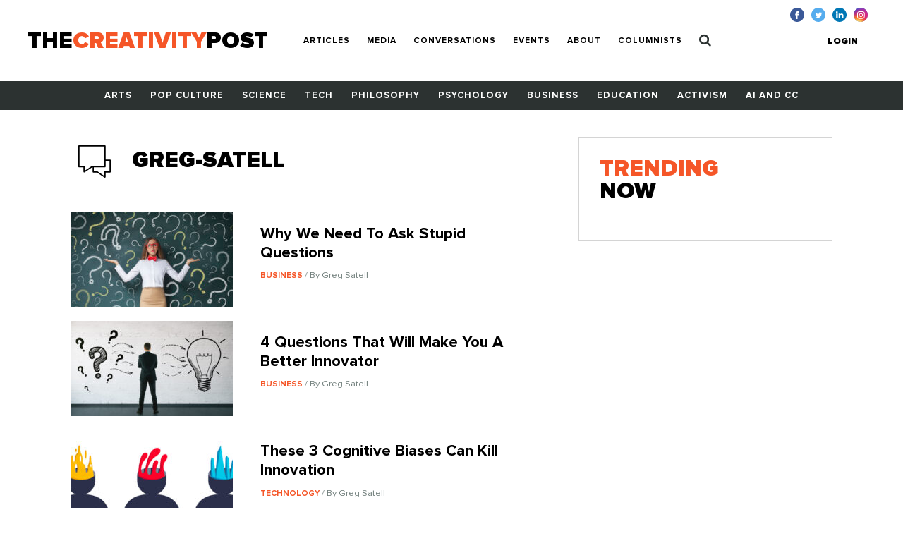

--- FILE ---
content_type: text/html; charset=UTF-8
request_url: https://www.creativitypost.com/tags/greg-satell
body_size: 4234
content:
<!DOCTYPE html>
<html xmlns="http://www.w3.org/1999/xhtml" lang="en-US">
<head>
	<meta charset="utf-8" />
<meta http-equiv="x-ua-compatible" content="ie=edge"/>
<meta name="viewport" content="width=device-width, initial-scale=1"/>


<link rel="apple-touch-icon" sizes="180x180" href="/assets/touch-icons/apple-touch-icon.png">
<link rel="icon" type="image/png" sizes="32x32" href="/assets/touch-icons/favicon-32x32.png">
<link rel="icon" type="image/png" sizes="16x16" href="/assets/touch-icons/favicon-16x16.png">
<link rel="manifest" href="/assets/touch-icons/site.webmanifest">
<meta name="msapplication-TileColor" content="#da532c">
<meta name="theme-color" content="#ffffff">
<link rel="stylesheet" href="https://cdnjs.cloudflare.com/ajax/libs/normalize/8.0.0/normalize.min.css">
<link rel="stylesheet" href="/assets/css/main.css"/>
<link rel="stylesheet" href="/assets/css/ptcustom.css"/>
<script defer src="https://use.fontawesome.com/releases/v5.0.8/js/all.js"></script>
<title>The Creativity Post</title><meta name="generator" content="SEOmatic">
<meta name="keywords" content="creativity studies,creativity research">
<meta name="description" content="Quality content on creativity, innovation, and imagination.">
<meta name="referrer" content="no-referrer-when-downgrade">
<meta name="robots" content="all">
<meta content="en_US" property="og:locale">
<meta content="The Creativity Post" property="og:site_name">
<meta content="website" property="og:type">
<meta content="https://www.creativitypost.com/tags/greg-satell" property="og:url">
<meta content="Quality content on creativity, innovation, and imagination." property="og:description">
<meta content="https://s3.amazonaws.com/creativity-post/uploads/_1200x630_crop_center-center_82_none/fallback_190314_094028.png?mtime=1552570828" property="og:image">
<meta content="1200" property="og:image:width">
<meta content="630" property="og:image:height">
<meta name="twitter:card" content="summary">
<meta name="twitter:site" content="@creativitypost">
<meta name="twitter:creator" content="@creativitypost">
<meta name="twitter:description" content="Quality content on creativity, innovation, and imagination.">
<meta name="twitter:image" content="https://s3.amazonaws.com/creativity-post/uploads/_800x800_crop_center-center_82_none/fallback_190314_094028.png?mtime=1552570828">
<meta name="twitter:image:width" content="800">
<meta name="twitter:image:height" content="800">
<link href="https://www.creativitypost.com/tags/greg-satell" rel="canonical">
<link href="https://www.creativitypost.com" rel="home">
<link type="text/plain" href="https://www.creativitypost.com/humans.txt" rel="author"></head>

<body>
	<header id="c-header" class="s-bgC-white l-poR">
    <div class="l-flx l-aiC-lg l-jcSb l-pv1 l-ph2-md header-push l-w-90 l-w-100-md">
        <div class="l-dIb l-flx-lg l-aiC l-jcSb">
            <div class="o-logo l-dIb l-pr2">
                <a href="https://www.creativitypost.com/">
                    <div class="t6 t4-xl t-fw9">
                        THE<span class="t-orange">CREATIVITY</span>POST</span>
                    </div>
                    <div class="tagline t-slate l-dN l-dB-xl">Quality content on creativity, innovation and imagination.</div>
                </a>

            </div>
    
            
<nav id="js-nav" class="c-header_btm l-h0 l-hA-md l-pt1 l-pb0 l-pt1-lg l-pb1-lg lpv0-md l-dN l-flx-md l-fdC l-fdR-md l-jcC t-taC">
    
                    
                <a class="t-fw7 t-ttU l-pv07 l-ph1-md i-cl-orange  i-cl-orange " href=https://www.creativitypost.com/p2>Articles</a>
                    
                <a class="t-fw7 t-ttU l-pv07 l-ph1-md i-cl-orange  i-cl-orange " href=/media>Media</a>
                    
                <a class="t-fw7 t-ttU l-pv07 l-ph1-md i-cl-orange  i-cl-orange " href=/conversations>Conversations</a>
                    
                <a class="t-fw7 t-ttU l-pv07 l-ph1-md i-cl-orange  i-cl-orange " href=/events>Events</a>
                    
                <a class="t-fw7 t-ttU l-pv07 l-ph1-md i-cl-orange  i-cl-orange " href=/about>About</a>
                    
                <a class="t-fw7 t-ttU l-pv07 l-ph1-md i-cl-orange  i-cl-orange " href=/columnists>Columnists</a>
    
            <a class="t-fw7 t-ttU l-pv07 l-ph1-md i-cl-orange l-dN-md" href="https://www.creativitypost.com/login">Login</a>
    
    <a class="t-fw7 t-ttU l-pv07 l-ph1-md i-cl-orange" href="/search">
        <svg width="17" height="18" viewBox="0 0 17 18" fill="none" style="margin:-3px 0;">
            <path d="M11.5714 7.92857C11.5714 10.4096 9.55246 12.4286 7.07143 12.4286C4.5904 12.4286 2.57143 10.4096 2.57143 7.92857C2.57143 5.44754 4.5904 3.42857 7.07143 3.42857C9.55246 3.42857 11.5714 5.44754 11.5714 7.92857ZM16.7143 16.2857C16.7143 15.9442 16.5737 15.6127 16.3426 15.3817L12.8973 11.9364C13.7109 10.7612 14.1429 9.35491 14.1429 7.92857C14.1429 4.0212 10.9788 0.857142 7.07143 0.857142C3.16406 0.857142 0 4.0212 0 7.92857C0 11.8359 3.16406 15 7.07143 15C8.49777 15 9.90402 14.5681 11.0792 13.7545L14.5246 17.1897C14.7556 17.4308 15.0871 17.5714 15.4286 17.5714C16.1317 17.5714 16.7143 16.9888 16.7143 16.2857Z" fill="#2C3231"/>
        </svg>
            </a>
</nav>

        </div>

        <button id="js-btnMenu" class="s4 t-fw9 t-ttU l-dN-md" type="button" name="menu">Menu</button>
        
<div class="o-switch l-flx-lg l-aiC l-dN l-dB-md  header-meta_no-ads ">
            <a href="https://www.creativitypost.com/login" class="s4 t-fw9 t-ttU l-ph2-lg i-cl-orange">Login</a>
    
    </div>        <ul class="o-social l-flx t-lh1">
    <li>
        <a href="https://www.facebook.com/CreativityPost" target="_blank"><img class="l-mr1" src="/assets/img/icn-facebook.svg" alt=""></a>
    </li>
    <li>
        <a href="https://twitter.com/creativitypost" target="_blank"><img class="l-mr1" src="/assets/img/icn-twitter.svg" alt=""></a>
    </li>
    <li>
        <a href="https://www.linkedin.com/company/the-creativity-post" target="_blank"><img class="l-mr1" src="/assets/img/icn-linkedin.svg" alt=""></a>
    </li>
        <li>
        <a href="https://www.instagram.com/thecreativitypost/?hl=en" target="_blank"><img class="l-mr1" src="/assets/img/icn-instagram.svg" alt=""></a>
    </li>
</ul>
    </div>

    
<nav id="js-cat-menu" class="c-category-nav l-h0 l-hA-md l-dN l-flx-md l-fwW l-fdC l-fdR-md l-jcC t-taC s-bgC-darkGrey l-ph1 lph0-sm l-mb2-md" style="overflow:hidden;">
                            <a class="t-fw7 t-ttU l-pv1 l-ph1 l-dIb  t-white i-cl-orange" href=/arts>Arts</a>
                            <a class="t-fw7 t-ttU l-pv1 l-ph1 l-dIb  t-white i-cl-orange" href=/pop-culture>Pop Culture</a>
                            <a class="t-fw7 t-ttU l-pv1 l-ph1 l-dIb  t-white i-cl-orange" href=/science>Science</a>
                            <a class="t-fw7 t-ttU l-pv1 l-ph1 l-dIb  t-white i-cl-orange" href=/technology>Tech</a>
                            <a class="t-fw7 t-ttU l-pv1 l-ph1 l-dIb  t-white i-cl-orange" href=/philosophy>Philosophy</a>
                            <a class="t-fw7 t-ttU l-pv1 l-ph1 l-dIb  t-white i-cl-orange" href=/psychology>Psychology</a>
                            <a class="t-fw7 t-ttU l-pv1 l-ph1 l-dIb  t-white i-cl-orange" href=/business>Business</a>
                            <a class="t-fw7 t-ttU l-pv1 l-ph1 l-dIb  t-white i-cl-orange" href=/education>Education</a>
                            <a class="t-fw7 t-ttU l-pv1 l-ph1 l-dIb  t-white i-cl-orange" href=/activism>Activism</a>
                            <a class="t-fw7 t-ttU l-pv1 l-ph1 l-dIb  t-white i-cl-orange" href=/computational-creativity>AI and CC</a>
    </nav>
</header>

	<main class="o-container">
		
    <div class="l-flx-lg l-mv2">
        <div id="articles" class="l-w-60-lg l-w-66-xl l-pr3-lg">

            <div id="category-title" class="l-flx l-aiC l-mb1">
                <img class="l-mr1" src="/assets/img/icn-conversations.svg" alt="Category Image">
                <div class="t4 t-ttU t-fw9">greg-satell</div>
            </div>

            
            <div class="l-flx-md l-fwW l-dB-lg l-mv2">
                                                            
            
        
                        
    
          <div class="l-w-50-md l-w-100-lg l-pr1-md l-mb1">
  
            
    <a href="/business/why-we-need-to-ask-stupid-questions" class="l-dB l-flx-lg l-aiFs article--teaser article--teaser-medium">

        
        <img class="l-w-100 l-wA-lg l-mb07 l-mb0-lg l-mr2-lg" src="https://s3.amazonaws.com/creativity-post/uploads/_medium/iStock-619522726.jpg" alt="Image for Why We Need To Ask Stupid Questions">

        <div>
          <h1 class="t6 l-mb05 l-mt07-lg">Why We Need To Ask Stupid Questions</h1>
          <div class="s4 t-slate">
                              <span class="s1 t-ttU t-fw7 t-orange">
                    Business
                </span>
                                            <span> / By Greg Satell</span>
                        </div>
        </div>
    </a>

      </div>
                                      
            
        
                        
    
          <div class="l-w-50-md l-w-100-lg l-pr1-md l-mb1">
  
            
    <a href="/business/4-questions-that-will-make-you-a-better-innovator" class="l-dB l-flx-lg l-aiFs article--teaser article--teaser-medium">

        
        <img class="l-w-100 l-wA-lg l-mb07 l-mb0-lg l-mr2-lg" src="https://s3.amazonaws.com/creativity-post/uploads/_medium/iStock-691221590.jpg" alt="Image for 4 Questions That Will Make You A Better Innovator">

        <div>
          <h1 class="t6 l-mb05 l-mt07-lg">4 Questions That Will Make You A Better Innovator</h1>
          <div class="s4 t-slate">
                              <span class="s1 t-ttU t-fw7 t-orange">
                    Business
                </span>
                                            <span> / By Greg Satell</span>
                        </div>
        </div>
    </a>

      </div>
                                      
            
        
                        
    
          <div class="l-w-50-md l-w-100-lg l-pr1-md l-mb1">
  
            
    <a href="/technology/these-3-cognitive-biases-can-kill-innovation" class="l-dB l-flx-lg l-aiFs article--teaser article--teaser-medium">

        
        <img class="l-w-100 l-wA-lg l-mb07 l-mb0-lg l-mr2-lg" src="https://s3.amazonaws.com/creativity-post/uploads/_medium/iStock-1200594081.jpg" alt="Image for These 3 Cognitive Biases Can Kill Innovation">

        <div>
          <h1 class="t6 l-mb05 l-mt07-lg">These 3 Cognitive Biases Can Kill Innovation</h1>
          <div class="s4 t-slate">
                              <span class="s1 t-ttU t-fw7 t-orange">
                    Technology
                </span>
                                            <span> / By Greg Satell</span>
                        </div>
        </div>
    </a>

      </div>
                                      
            
        
                        
    
          <div class="l-w-50-md l-w-100-lg l-pr1-md l-mb1">
  
            
    <a href="/business/the-power-of-a-question" class="l-dB l-flx-lg l-aiFs article--teaser article--teaser-medium">

        
        <img class="l-w-100 l-wA-lg l-mb07 l-mb0-lg l-mr2-lg" src="https://s3.amazonaws.com/creativity-post/uploads/_medium/iStock-1166678206.jpg" alt="Image for The Power Of A Question">

        <div>
          <h1 class="t6 l-mb05 l-mt07-lg">The Power Of A Question</h1>
          <div class="s4 t-slate">
                              <span class="s1 t-ttU t-fw7 t-orange">
                    Business
                </span>
                                            <span> / By Greg Satell</span>
                        </div>
        </div>
    </a>

      </div>
                                      
            
        
                        
    
          <div class="l-w-50-md l-w-100-lg l-pr1-md l-mb1">
  
            
    <a href="/business/why-you-should-learn-to-love-your-haters" class="l-dB l-flx-lg l-aiFs article--teaser article--teaser-medium">

        
        <img class="l-w-100 l-wA-lg l-mb07 l-mb0-lg l-mr2-lg" src="https://s3.amazonaws.com/creativity-post/uploads/_medium/iStock-935941772.jpg" alt="Image for Why You Should Learn To Love Your Haters">

        <div>
          <h1 class="t6 l-mb05 l-mt07-lg">Why You Should Learn To Love Your Haters</h1>
          <div class="s4 t-slate">
                              <span class="s1 t-ttU t-fw7 t-orange">
                    Business
                </span>
                                            <span> / By Greg Satell</span>
                        </div>
        </div>
    </a>

      </div>
                                      
            
        
                        
    
          <div class="l-w-50-md l-w-100-lg l-pr1-md l-mb1">
  
            
    <a href="/business/why-innovation-takes-more-than-genius" class="l-dB l-flx-lg l-aiFs article--teaser article--teaser-medium">

        
        <img class="l-w-100 l-wA-lg l-mb07 l-mb0-lg l-mr2-lg" src="https://s3.amazonaws.com/creativity-post/uploads/_medium/iStock-1172511115.jpg" alt="Image for Why Innovation Takes More Than Genius">

        <div>
          <h1 class="t6 l-mb05 l-mt07-lg">Why Innovation Takes More Than Genius</h1>
          <div class="s4 t-slate">
                              <span class="s1 t-ttU t-fw7 t-orange">
                    Business
                </span>
                                            <span> / By Greg Satell</span>
                        </div>
        </div>
    </a>

      </div>
                                      
            
        
                        
    
          <div class="l-w-50-md l-w-100-lg l-pr1-md l-mb1">
  
            
    <a href="/business/innovation_as_problem_solving" class="l-dB l-flx-lg l-aiFs article--teaser article--teaser-medium">

        
        <img class="l-w-100 l-wA-lg l-mb07 l-mb0-lg l-mr2-lg" src="https://s3.amazonaws.com/creativity-post/uploads/_medium/iStock-624676060.jpg" alt="Image for Innovation As Problem-solving">

        <div>
          <h1 class="t6 l-mb05 l-mt07-lg">Innovation As Problem-solving</h1>
          <div class="s4 t-slate">
                              <span class="s1 t-ttU t-fw7 t-orange">
                    Business
                </span>
                                            <span> / By The Creativity Post</span>
                        </div>
        </div>
    </a>

      </div>
                                      
            
        
                        
    
          <div class="l-w-50-md l-w-100-lg l-pr1-md l-mb1">
  
            
    <a href="/education/we_need_to_educate_kids_for_the_future_not_the_past._heres_how" class="l-dB l-flx-lg l-aiFs article--teaser article--teaser-medium">

        
        <img class="l-w-100 l-wA-lg l-mb07 l-mb0-lg l-mr2-lg" src="https://s3.amazonaws.com/creativity-post/uploads/_medium/iStock-500508563.jpg" alt="Image for We Need To Educate Kids For The Future, Not The Past. Here’s How:">

        <div>
          <h1 class="t6 l-mb05 l-mt07-lg">We Need To Educate Kids For The Future, Not The Past. Here’s How:</h1>
          <div class="s4 t-slate">
                              <span class="s1 t-ttU t-fw7 t-orange">
                    Education
                </span>
                                            <span> / By Greg Satell</span>
                        </div>
        </div>
    </a>

      </div>
                                      
            
        
                        
    
          <div class="l-w-50-md l-w-100-lg l-pr1-md l-mb1">
  
            
    <a href="/business/what_i_learned_from_breaking_out_of_my_comfort_zone" class="l-dB l-flx-lg l-aiFs article--teaser article--teaser-medium">

        
        <img class="l-w-100 l-wA-lg l-mb07 l-mb0-lg l-mr2-lg" src="https://s3.amazonaws.com/creativity-post/uploads/_medium/iStock-538472816.jpg" alt="Image for What I Learned From Breaking Out Of My Comfort Zone">

        <div>
          <h1 class="t6 l-mb05 l-mt07-lg">What I Learned From Breaking Out Of My Comfort Zone</h1>
          <div class="s4 t-slate">
                              <span class="s1 t-ttU t-fw7 t-orange">
                    Business
                </span>
                                            <span> / By Greg Satell</span>
                        </div>
        </div>
    </a>

      </div>
                                      
            
        
                        
    
          <div class="l-w-50-md l-w-100-lg l-pr1-md l-mb1">
  
            
    <a href="/business/4_things_you_need_to_build_an_innovative_culture" class="l-dB l-flx-lg l-aiFs article--teaser article--teaser-medium">

        
        <img class="l-w-100 l-wA-lg l-mb07 l-mb0-lg l-mr2-lg" src="https://s3.amazonaws.com/creativity-post/uploads/_medium/iStock-499147276.jpg" alt="Image for 4 Things You Need To Build An Innovative Culture">

        <div>
          <h1 class="t6 l-mb05 l-mt07-lg">4 Things You Need To Build An Innovative Culture</h1>
          <div class="s4 t-slate">
                              <span class="s1 t-ttU t-fw7 t-orange">
                    Business
                </span>
                                            <span> / By Greg Satell</span>
                        </div>
        </div>
    </a>

      </div>
                              </div>

            
<div class="o-pagination l-flx">
    <a href="https://www.creativitypost.com/tags/greg-satell?" class="s-bgC-black s2 t-white t-fw7 l-dB l-ph07 l-pv05 l-mr02">First</a>
    
    <ul class="l-flx">
                <li>
            <span class="s-bgC-black s2 t-orange t-fw7 l-dB l-ph07 l-pv05 l-mr02">1</span>
        </li>
                <li>
            <a href="https://www.creativitypost.com/tags/greg-satell/p2?" class="s-bgC-black s2 t-white t-fw7 l-dB l-ph07 l-pv05 l-mr01">2</a>
        </li>
                <li>
            <a href="https://www.creativitypost.com/tags/greg-satell/p3?" class="s-bgC-black s2 t-white t-fw7 l-dB l-ph07 l-pv05 l-mr01">3</a>
        </li>
                <li>
            <a href="https://www.creativitypost.com/tags/greg-satell/p4?" class="s-bgC-black s2 t-white t-fw7 l-dB l-ph07 l-pv05 l-mr01">4</a>
        </li>
            </ul>

    <a href="https://www.creativitypost.com/tags/greg-satell/p2?" class="s-bgC-orange s2 t-white t-fw7 l-dB l-ph07 l-pv05 l-mr02">Next</a>    <a href="https://www.creativitypost.com/tags/greg-satell/p6?" class="s-bgC-black s2 t-white t-fw7 l-dB l-ph07 l-pv05">Last</a>
</div>
        </div>

        <aside class="l-w-40-lg l-w-33-xl">
                                
            <div class="c-box l-pa1 l-pa2-xl trending-box">
    <div class="t4 t-ttU t-fw9 t-lh0 l-mb07"><span class="t-orange">Trending</span><br> Now</div>
            </div>
        </aside>
    </div>

    
	</main>

	<footer id="c-footer" class="s-bgC-black l-pv3">
    <div class="f-container">
        <div class="l-flx-md l-jcSb l-aiC">
            <a class="o-logo t4 t-fw9 t-white t-lh0 l-dIb l-mb1 l-mb0-md" href="https://www.creativitypost.com/">THE<span class="t-orange l-dB">CREATIVITY</span>POST</span></a>
                    </div>

        <nav class="l-flx l-fwW l-pv3">
                        <a href="https://www.creativitypost.com/arts" class="s3 s4-md t-fw7 t-ttU t-white l-mr2 l-mb1 i-cl-orange">Arts</a>
                        <a href="https://www.creativitypost.com/pop-culture" class="s3 s4-md t-fw7 t-ttU t-white l-mr2 l-mb1 i-cl-orange">Pop Culture</a>
                        <a href="https://www.creativitypost.com/science" class="s3 s4-md t-fw7 t-ttU t-white l-mr2 l-mb1 i-cl-orange">Science</a>
                        <a href="https://www.creativitypost.com/technology" class="s3 s4-md t-fw7 t-ttU t-white l-mr2 l-mb1 i-cl-orange">Technology</a>
                        <a href="https://www.creativitypost.com/philosophy" class="s3 s4-md t-fw7 t-ttU t-white l-mr2 l-mb1 i-cl-orange">Philosophy</a>
                        <a href="https://www.creativitypost.com/psychology" class="s3 s4-md t-fw7 t-ttU t-white l-mr2 l-mb1 i-cl-orange">Psychology</a>
                        <a href="https://www.creativitypost.com/business" class="s3 s4-md t-fw7 t-ttU t-white l-mr2 l-mb1 i-cl-orange">Business</a>
                        <a href="https://www.creativitypost.com/education" class="s3 s4-md t-fw7 t-ttU t-white l-mr2 l-mb1 i-cl-orange">Education</a>
                        <a href="https://www.creativitypost.com/activism" class="s3 s4-md t-fw7 t-ttU t-white l-mr2 l-mb1 i-cl-orange">Activism</a>
                        <a href="https://www.creativitypost.com/create" class="s3 s4-md t-fw7 t-ttU t-white l-mr2 l-mb1 i-cl-orange">Create</a>
                        <a href="https://www.creativitypost.com/conversations" class="s3 s4-md t-fw7 t-ttU t-white l-mr2 l-mb1 i-cl-orange">Conversations</a>
                        <a href="https://www.creativitypost.com/computational-creativity" class="s3 s4-md t-fw7 t-ttU t-white l-mr2 l-mb1 i-cl-orange">AI and CC</a>
                        <a href="https://www.creativitypost.com/media" class="s3 s4-md t-fw7 t-ttU t-white l-mr2 l-mb1 i-cl-orange">Media</a>
                    </nav>

        <div class="l-flx l-fwW l-jcSb">
            <nav class="l-flx l-fdC l-fdR-md l-mb05 ">
                                <a href="/contact-us" class="s4 s5-md t-ttU t-gray l-mr2 i-cl-orange l-mb1 l-mb0-md">Contact Us</a>
                <a href="/privacy-policy" class="s4 s5-md t-ttU t-gray l-mr2 i-cl-orange l-mb1 l-mb0-md">Privacy Policy</a>
                <a href="/terms-conditions" class="s4 s5-md t-ttU t-gray l-mr2 i-cl-orange l-mb1 l-mb0-md">Terms and Conditions</a>
            </nav>
            <span class="s4 s5-md t-slate t-ttU">COPYRIGHT 2026 © , THE CREATIVITY POST. ALL RIGHTS RESERVED.</span>
        </div>
    </div>
</footer>

	<script src="/assets/js/bundle.js"></script>
	<script type="application/ld+json">{"@context":"http://schema.org","@graph":[{"@type":"CreativeWork","author":{"@id":"#identity"},"copyrightHolder":{"@id":"#identity"},"creator":{"@id":"#creator"},"description":"Quality content on creativity, innovation, and imagination.","image":{"@type":"ImageObject","url":"https://s3.amazonaws.com/creativity-post/uploads/_1200x630_crop_center-center_82_none/fallback_190314_094028.png?mtime=1552570828"},"mainEntityOfPage":"https://www.creativitypost.com/tags/greg-satell","url":"https://www.creativitypost.com/tags/greg-satell"},{"@id":"#identity","@type":"CreativeWork","description":"A platform dedicated to sharing the very best content on creativity. We cover science, psychology, philosophy, business innovation, AI and CC, and more.","name":"The Creativity Post"},{"@id":"#creator","@type":"Organization"},{"@type":"BreadcrumbList","description":"Breadcrumbs list","itemListElement":[{"@type":"ListItem","item":"https://www.creativitypost.com","name":"Home","position":1}],"name":"Breadcrumbs"}]}</script></body>
</html>


--- FILE ---
content_type: image/svg+xml
request_url: https://www.creativitypost.com/assets/img/icn-facebook.svg
body_size: 515
content:
<?xml version="1.0" encoding="UTF-8"?>
<svg width="28px" height="28px" viewBox="0 0 28 28" version="1.1" xmlns="http://www.w3.org/2000/svg" xmlns:xlink="http://www.w3.org/1999/xlink">
    <!-- Generator: Sketch 49 (51002) - http://www.bohemiancoding.com/sketch -->
    <title>icn-facebook</title>
    <desc>Created with Sketch.</desc>
    <defs></defs>
    <g id="Symbols" stroke="none" stroke-width="1" fill="none" fill-rule="evenodd">
        <g id="footer" transform="translate(-896.000000, -115.000000)">
            <g id="icn-facebook">
                <g transform="translate(896.000000, 115.000000)">
                    <path d="M0,14 C0,6.26801312 6.26801312,0 14,0 C21.7319869,0 28,6.26801312 28,14 C28,21.7319869 21.7319869,28 14,28 C6.26801312,28 0,21.7319869 0,14 Z" id="back" fill="#3B5998"></path>
                    <path d="M14.7259071,22.2316948 L14.7259071,14.6149556 L16.8284603,14.6149556 L17.1070939,11.9901851 L14.7259071,11.9901851 L14.7294794,10.6764622 C14.7294794,9.99188165 14.7945237,9.62506775 15.7777791,9.62506775 L17.0922097,9.62506775 L17.0922097,7 L14.9893589,7 C12.4634969,7 11.5744589,8.27329608 11.5744589,10.4145797 L11.5744589,11.9904824 L10,11.9904824 L10,14.6152529 L11.5744589,14.6152529 L11.5744589,22.2316948 L14.7259071,22.2316948 Z" id="Shape" fill="#FFFFFF"></path>
                </g>
            </g>
        </g>
    </g>
</svg>